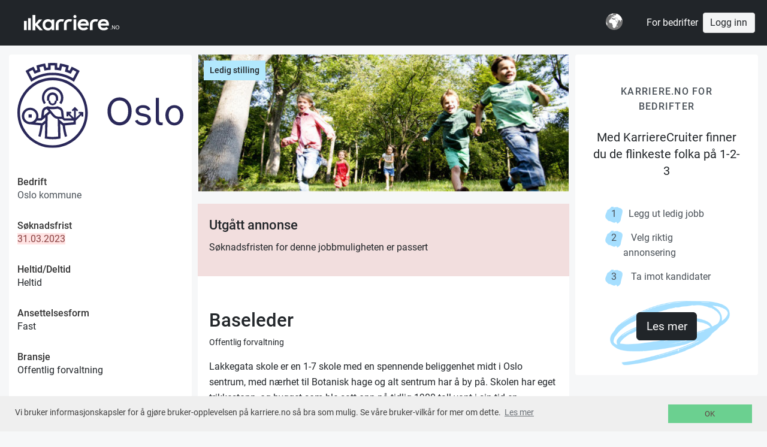

--- FILE ---
content_type: text/html;charset=UTF-8
request_url: https://karriere.no/jobb/baseleder-5060139
body_size: 14410
content:






























<!DOCTYPE html>
<html lang="no" class="no-js">
    <head>
        































<meta charset="utf-8">


<link rel="icon" href="[data-uri]"/>

<!--[if IE ]><meta http-equiv="X-UA-Compatible" content="IE=edge"><![endif]-->
<link rel="apple-touch-icon" sizes="180x180" href="/resources/mobile/img/apple-touch-icon.png">

    
    
        <link rel="manifest" href="/resources/mobile/manifest.json">
    

<link rel="mask-icon" href="/resources/mobile/img/safari-pinned-tab.svg" color="#5bbad5">
<meta name="theme-color" content="#ffffff">
<meta name="viewport" content="width=device-width, initial-scale=1, shrink-to-fit=no">
<meta name="author" content="karriere.no">
<!--meta name="x_google-site-verification" content="sZ9VtZxITnmrIfqLvB16zCqcXfM69h1e1ZJzW1XPQ-U" /-->

<link rel="stylesheet" type="text/css" href="/assets/all4.css" />







<script type="text/javascript">(function(w,d,u){w.readyQ=[];w.bindReadyQ=[];function p(x,y){if(x=="ready"){w.bindReadyQ.push(y);}else{w.readyQ.push(x);}};var a={ready:p,bind:p};w.$=w.jQuery=function(f){if(f===d||f===u){return a}else{p(f)}}})(window,document)</script>





    

        <title>
        
        Jobb i Oslo:
        Ledig stilling: Baseleder |
        Oslo kommune | kode: 5060139
    </title>
        
    

    

    
    
    
    
    

    

    

    

    <meta property="og:title" content="OSLO: 
                Baseleder"/>
    
    <meta property="og:site_name" content="Karriere.no"/>
    <meta property="og:url" content="https://karriere.no/jobb/baseleder-5060139"/>
    <meta property="og:type" content="website"/>
    

    
        
        
            
                <meta property="og:image" content="https://karriere.no/media/8e621f73-0768-49db-9111-900601c480e0"/>
            
        
    


    <meta property="fb:app_id" content="128235457359647"/>

    
    
    
    <meta property="og:description" content="Oslo kommune:   Lakkegata skole er en 1-7 skole med en spennende beliggenhet midt i Oslo sentrum, med nærhet til Botanisk hage og alt sentrum har å by på. Skolen har eget trikkestopp, og bygget som ble satt opp på tidlig 1900-tall vant i sin tid en arkitektpris i Paris. Lakkegata skole har rundt 450..."/>


    <meta property="twitter:title" content="OSLO: 
                Baseleder"/>
    <meta property="twitter:url" content="https://karriere.no/jobb/baseleder-5060139"/>

    
        
        
            
                <meta property="twitter:image" content="https://karriere.no/media/8e621f73-0768-49db-9111-900601c480e0"/>
            
        
    
    <meta property="twitter:description" content="Oslo kommune:   Lakkegata skole er en 1-7 skole med en spennende beliggenhet midt i Oslo sentrum, med nærhet til Botanisk hage og alt sentrum har å by på. Skolen har eget trikkestopp, og bygget som ble satt opp på tidlig 1900-tall vant i sin tid en arkitektpris i Paris. Lakkegata skole har rundt 450..."/>
    <meta property="twitter:site" content="@Karriere_no"/>
    <meta property="twitter:card" content="summary"/>

    
    
    <meta name="description" content="OSLO: 
                Baseleder Oslo kommune:   Lakkegata skole er en 1-7 skole med en spennende beliggenhet midt i Oslo sentrum, med nærhet til Botanisk hage og alt sentrum har å by på. Skolen har eget trikkestopp, og bygget som ble satt opp på tidlig 1900-tall vant i sin tid en arkitektpris i Paris. Lakkegata skole har rundt 450..."/>
    

    <link rel="canonical" href="https://karriere.no/jobb/baseleder-5060139"/>
    

    
    
    <script type="application/ld+json">
        {
            "@context": "http://schema.org",
            "@type": "JobPosting",
            "title": "Baseleder",
            "datePosted": "2023-03-10",
            "description": "Oslo kommune:   Lakkegata skole er en 1-7 skole med en spennende beliggenhet midt i Oslo sentrum, med nærhet til Botanisk hage og alt sentrum har å by på. Skolen har eget trikkestopp, og bygget som ble satt opp på tidlig 1900-tall vant i sin tid en arkitektpris i Paris. Lakkegata skole har rundt 450...",
            "industry": "Offentlig forvaltning",
            "jobLocation": {
                "@type": "Place",
                    "address": {
                    "@type": "PostalAddress",
                    "addressLocality": "OSLO",
                    "addressRegion": "OSLO",
                    "postalCode": "0037",
                    "streetAddress": "Rådhusplassen 1",
                    "addressCountry": "NO"
                }
            },
            "employmentType": "PERMANENT",
            "hiringOrganization": {
                "@type": "Organization",
                "name": "Oslo kommune",
                "sameAs": "https://karriere.no/companies/208bd32b-fc01-4034-8743-74bccdd47320"
            },
            "educationRequirements": "Påkrevet",
            "experienceRequirements": "Ønskelig",
            "workHours": "PERMANENT",
            "url": "https://karriere.no/jobb/baseleder-5060139",
            "salaryCurrency": "NOK"
        }
    </script>
    <style>
        .positiontag {
            position: absolute;
            top: 10px;
            left: 10px;
            background: #b2e8fd;
            border-color: #b2e8fd;
            font-weight:500;
            padding: 5px 10px 5px 10px;
        }
        .editimagetag {
            position: absolute;
            top: 10px;
            right: 10px;
            background: lightgray;
            border-color: #b2e8fd;
            font-weight:400;
            padding: 5px 10px 5px 10px;
        }
        .backDropImage img {
            min-width: 100%;
        }
        
        img#companyLogo {
            max-width: 100%;
        }

        .btn.btn-apply, button.btn.apply {
            font-weight: normal;
            font-size: 16px;
        }

        .white {
            background: white;
        }
    </style>











    </head>


    <body id="" class="karriere secondary home position job-page" onload="">

        <div class='push-container'>
            <div class='mp-pusher' id='mp-pusher'>
                <header class="flexible">
                    






























    <div class="barwrap">
        <nav class="bar ">
        
        
        

        
            
            
                <h1 class="bar-item partner-menu" style="max-width: 50px; padding: 20px;">
                    <a class='logo partner-logo '  href='/'>Jobber i hele Norge</a>
                </h1>
            
        

            
        <div class="bar-item bar-form">
            
        </div>

        
            
            
            
            <div class="bar-item-right"><li class='i18n dropdown'>
    <a class="label dropdown-toggle" data-toggle="dropdown">
        <!-- https://freesvg.org/simple-globe -->
        <svg width="28" height="28" viewBox="0 0 760 760" xmlns="http://www.w3.org/2000/svg">
            <path fill="#777" d="m760 380a380 380 0 1 1-760 0 380 380 0 1 1 760 0z"/>
            <path fill="#fff" d="m10 380c0 69 19 133 52 188l5-90c-42-59-52-84-53-154-3 18-4 37-4 56zm87-238 50-17c33-43 99-94 166-94-26 8-101 44-107 67 28-18 51-21 79-21l61-34-20-29c-92 13-172 60-229 128zm49 239c0 22 22 68 48 68h64l8 13c20 0 20 14 20 32 0 24 30 28 30 66 0 10-12 14-12 30 0 14 37 86 60 86 40 0 84-36 84-52 0-38 34-28 34-54 0-118 48-62 66-164l-41 16c-44-37-70-91-70-111 13 0 53 60 67 96 34-14 69-39 78-75l-18-8-6-12-14 18c-5 0-28-17-35-41 32 21 47 21 103 21 26 0 41 75 66 88 0-41 3-74 18-107 14 0 37 23 53 68-9-164-125-300-280-338l23 19h-25c0 53-16 35-52 75 0-10 0-14 8-19-15-9-29-12-39-12-15 0-56 26-68 52l21-2 8 18c18-11 12-47 39-47 0 8-11 11-11 25l25-1c-23 26-35 32-66 32l-5-16c-9 23-36 35-58 37 0 12-1 19-8 30l-26-5-17 38 33 7c15-24 33-37 58-42l32 35c0 4-6 7-20 7l12 8 18-22c-16-9-22-19-22-31 38 11 29 50 46 53 0-45 31-4 31-58 22 0 60 13 60 29-57 0-73 2-73 20 0 9 49-5 49 42-40 0-58 0-80-12l-7 20c-24-7-49-20-49-48l-58 9-16-10c-40 50-86 44-86 129zm106-217 15-3 7-14c-14 0-21 9-22 17zm9 11 32-5-5-39c-19 10 3 25-27 44zm2-72c13 0 24-2 24-11l-19-4zm218 98c27 0 46 33 46 47l-24-2c0-16-9-33-22-45zm10 431c24 0 48-37 48-77l-38 32z"/>
        </svg>
    </a>

    <div class='dropdown2 dropdown-menu'>

        <a class="dropdown-item font-weight-bold" href="?language=no">Norsk</a>
        <a class="dropdown-item " href="?language=sv">Svenska</a>
        <a class="dropdown-item " href="?language=en">English</a>
        


    </div>
</li>
</div>

            
                <a href="/bedrift" class="text-decoration-none bar-item-right mr-2" style="color:#fff;">For bedrifter</a>
            
            
            <a class="bar-item-right btn btn-light" href="/signin" role="button">Logg inn</a>
            
        
            
            

        </nav>
    </div>


                </header>

                <div class='content'>
                    <div class='wrap'>
                        











    


<div class="container-fluid">

    <div class="row">
        
            
                <div class="col-md-3">
                    

<div class="white entry">

    <div class="pb-3 d-none d-md-block">
        <a itemprop="url" href="/jobb/bedrift/oslo-kommune-2074235">
            <div class="text-center">
                
                
                    
                
                
                    <img id="companyLogo" class="img-responsive img-fluid mx-auto d-block" style="margin: 0 auto;" alt="" src='/media/8127cd3c-25e2-4125-bb73-270fb0f0ce27?height=200' border="0" />
                
            </div>
        </a>
    </div>

    
    
    
        
    
    
        
    
    <span class="details">
        <span class="apply">
            <span class="options">
                
            </span>
        </span>
        <span class="d-none d-md-block">
            
<div class='about2'>
    <ul>
        <li class='meta'>
            
        </li>
        <li><h5>Bedrift</h5><a href="/jobb/bedrift/oslo-kommune-2074235">Oslo kommune</a></li>
        
        <li><h5>Søknadsfrist </h5><span class="alert-danger"> 31.03.2023 </span></li>

        
        
            <li><h5>Heltid/Deltid </h5>Heltid</li>
        
        
            <li><h5>Ansettelsesform </h5>Fast</li>
        

        
            <li><h5>Bransje </h5>Offentlig forvaltning</li>
        
        
            <li><h5>Utdanningskrav </h5>Påkrevet</li>
        
        
            <li><h5>Arbeidserfaring </h5>Ønskelig</li>
        
        
        
        
            <li><h5>Adresse</h5>
                
                    0037, OSLO<br>
                
                
                    OSLO<br>
                
                
                
                    Norge
                
              </li>
        
        

        
        
        
        
            <li><h5>Antall stillinger </h5>1
                
            </li>
        
        

        
            <li><h5>karriere-kode </h5>5060139</li>
        
        <li><a href="/jobb/bedrift/oslo-kommune-2074235"><h5>
            Se her for andre jobber fra Oslo kommune
        </h5></a></li>
        <li>
        
            
                <span class="small">
                
                    Oppdatert 27.03.2023
                </span>
            
        
        </li>

    </ul>
</div>

        </span>
        <span class="d-none d-md-block">
            <div>
    
</div>

        </span>

        
    </span>

</div>

                </div>
                <div class="col-lg-6 col-md-9 item-entry">

                    
                    <div class="backDropImage" style="background-color: whitesmoke; position: relative">
                        
                        
                            <picture>
                                <source srcset="/media/8e621f73-0768-49db-9111-900601c480e0?width=900&webp=true" type="image/webp">
                                <img class="img-responsive img-fluid" style="" src="/media/8e621f73-0768-49db-9111-900601c480e0?width=900">
                                <div class="positiontag">Ledig stilling</div>

                                

                            </picture>
                        
                    </div>

                    <div class="white">

                        
                            <div class="info" style="background-color: #f2dede;">
                                <h3>Utgått annonse</h3>
                                <p>Søknadsfristen for denne jobbmuligheten er passert</p>
                            </div>
                        
                        


                        <div class='card-body  item-entry'>
                            <span class="searchresult-entry">
                                
                                

                                
                                    <picture class="d-md-none">
                                        <a itemprop="url" href="/jobb/bedrift/oslo-kommune-2074235">
                                            <source srcset='/media/8127cd3c-25e2-4125-bb73-270fb0f0ce27?height=200&webp=true' type='image/webp'>
                                            <img loading='lazy' class='entry-logo' src='/media/8127cd3c-25e2-4125-bb73-270fb0f0ce27?height=200' alt='Oslo kommune' title='Baseleder' />
                                        </a>
                                    </picture>
                                
                            </span>

                            <p class='d-lg-none title'>Oslo kommune</p>
                            <p>
                                
                                    
                                    
                                            <h2 style="line-height: initial;">Baseleder</h2>
                                    
                                
                                <p class="title">Offentlig forvaltning</p>
                            </p>

                            <span style="position: fixed;">
                                
                            </span>

                            <div style="min-height:50px;">
                                

                                
                                    
                                    
                                        <p ><p><p>Lakkegata skole er en 1-7 skole med en spennende beliggenhet midt i Oslo sentrum, med nærhet til Botanisk hage og alt sentrum har å by på. Skolen har eget trikkestopp, og bygget som ble satt opp på tidlig 1900-tall vant i sin tid en arkitektpris i Paris. Lakkegata skole har rundt 450 elever, og mer enn 40 ulike språk er representert. AKS har to baser med til sammen ca. 250 elever fra1.-4. klasse. Skolen representerer både tradisjon og nytenking og ligger midt i smørøyet når det gjelder byhistorie og kulturinstitusjoner. Skolen har to til tre klasser på hvert trinn og fire mottaksgrupper, og en Alfabetiseringsgruppe. Nærmiljøet representerer en sentral læringsarena for alle trinn, og på vinters tid utgjør&nbsp;akebakker, skiløyper og skøytebane en viktig del av uteområdet. Skolen har eget korps, kor, trommegruppe og en elevbedrift der elevene selger det de lager på skolens årlige julemarked.&nbsp;</p><p>På Lakkegata skole er det&nbsp;stort læringstrykk og fokus på optimal læring og systematisk utvikling for hver elev, og vektlegging av mestringsopplevelser og motivasjon står sentralt.&nbsp; Skolen satser spesielt tungt på lesing og regning som grunnleggende ferdigheter. Skolens verdier er raushet,&nbsp;ambisjoner, stolthet og samhold. Verdiene er godt kjent og implementert blant både lærere og elever.&nbsp;Skolebiblioteket med to ansatte bibliotekarer er en populær læringsarena for elevene, og&nbsp;Lakkegata AKS støtter skolens arbeid med læringsstøttende aktiviteter for å styrke grunnleggende ferdigheter og elevenes sosiale utvikling.&nbsp;&nbsp;<br>Personalet ved skolen kjennetegnes ved sterkt sosialt samhold, høy kompetanse og engasjement, og ansatte som vil hverandre vel. Skolen har et meget godt samarbeid med foreldregruppen, som er bidragsytere ved mange av aktivitetene som arrangeres ved skolen.&nbsp;<br>Brenner du for at alle barn skal ha like muligheter i et trygt og forutsigbart læringsmiljø der alle opplever mestring? Ønsker du å være med å skape gode relasjoner med elever og foresatte i et godt profesjonsfelleskap? Da er du riktig person for oss.&nbsp;<br><br>Trivsel verdsettes høyt hos oss på Lakkegata AKS. Mer informasjon om AKS finner du på:&nbsp;<a href="https://lakkegata.osloskolen.no/">https://lakkegata.osloskolen.no/</a></p><p>&nbsp;</p>&nbsp;</p><p><strong>Kvalifikasjoner:</strong></p><ul><li>Har fullført utdanning som barne- og ungdomsarbeider, eller<br>annen relevant utdanning</li><li>Ledererfaring fra Aktivitetsskole</li><li>Erfaring med barn med spesielle behov</li><li>Må kunne svømme, ha livreddningskurs, eller være villig til å ta det</li><li>Brenner for noe innen målområdene "Natur, miljø og bærekraftig utvikling", "Fysisk aktivitet", "Kunst, kultur og kreativitet", eller "Mat og helse"</li><li>Gode IKT-ferdigheter&nbsp;</li><li>Meget gode norskferdigheter, både muntlig og skriftlig&nbsp;</li><li>Er en tydelig og klar leder for elevene og assistentene på AKS&nbsp;</li><li>Har kjennskap og erfaring med prosjektarbeid i AKS</li><li>Tilsettingen er betinget av godkjent politiattest&nbsp;&nbsp;</li></ul><p><strong>Personlige egenskaper:</strong></p><ul><li>Du har et smittende humør som begeistrer barna</li><li>Du er tålmodig og omsorgsfull og beholder roen i utfordrende situasjoner</li><li>Du takler utfordringer, kan ta ting på sparket og er løsningsorientert</li><li>Du viser respekt for elevere, foresatte og de du jobber sammen med</li><li>Du er initiativrik, strukturert og selvstendig</li><li>Du er raus, fleksibel og hjelpsom</li><li>Du er en tydelig voksenperson og god rollemodell for elevene</li><li>Du er ikke redd for å ta i et tak og håndtere vanskelige situasjoner</li><li>Du jobber godt sammen med andre</li><li>Du liker å være ute og jobbe i alle årstider</li><li>Du har gode samarbeidsevner og er en lagspiller</li><li>Du tar imot veiledning og er lojal mot regler og rutiner</li><li>Du er pålitelig, punktlig, har høy arbeidsmoral og godt humør!</li><li>Du byr på deg selv og er villig til å strekke deg litt lenger</li><li>Du er musikkinteressert, og gjerne spiller et instrument</li><li>Ønskelig med erfaring fra mangfold og inkluderingsarbeid</li></ul><p><strong>Vi tilbyr:</strong></p><ul><li>En veletablert aktivitetsskole med struktur og rutiner</li><li>Innholdsrik arbeidsplass med mange flotte elever og ansatte</li><li>Variert tilbud med høy kvalitet på læringsstøttende aktiviteter</li><li>Et godt og hyggelig arbeidsmiljø</li><li>Spennende og varierte arbeidsoppgaver</li><li>Utviklingsmuligheter</li><li>Lønn ifølge Oslo kommunes lønnsregulativ</li><li>Et levende læringsmiljø med engasjerte og faglig dyktige kollegaer</li><li>Et trivelig og godt arbeidsmiljø med gode utviklingsmuligheter</li><li>En skolehverdag som preges av orden, struktur og systematikk</li><li>Lønnsplassering etter gjeldende avtaleverk</li></ul> &nbsp;</p>
                                    
                                    
                                
                            </div>

                        </div>
                    </div>
                    <div class="white mb-3 p-3 clearfix">
                        

                            







































    <div class="share alt">

        <span></span>
        <ul class="share-social">
            <li class="social-email">
                <a href="mailto:?subject=OSLO%3A%20%0A%20%20%20%20%20%20%20%20%20%20%20%20%20%20%20%20Baseleder&amp;body=https%3A%2F%2Fkarriere.no%2Fjobb%2Fbaseleder-5060139" title="E-Post" target="_blank"><i class="fa fa-fw fa-envelope"></i></a>
            </li>

            <li class="social-twitter">
                <a href="http://twitter.com/home?status=OSLO%3A%20%0A%20%20%20%20%20%20%20%20%20%20%20%20%20%20%20%20Baseleder%20https%3A%2F%2Fkarriere.no%2Fjobb%2Fbaseleder-5060139" title="Twitter" target="_blank"><i class="fa fa-fw fa-twitter"></i></a>
            </li>


            <li class="social-linkedin">
                <a href="http://linkedin.com/shareArticle?mini=true&amp;url=https%3A%2F%2Fkarriere.no%2Fjobb%2Fbaseleder-5060139&amp;title=OSLO%3A%20%0A%20%20%20%20%20%20%20%20%20%20%20%20%20%20%20%20Baseleder" title="LinkedIn" target="_blank"><i class="fa fa-fw fa-linkedin"></i></a>
            </li>
            <li class="social-facebook">
                <a href="http://www.facebook.com/sharer.php?u=https%3A%2F%2Fkarriere.no%2Fjobb%2Fbaseleder-5060139&amp;t=OSLO%3A%20%0A%20%20%20%20%20%20%20%20%20%20%20%20%20%20%20%20Baseleder" title="Facebook" target="_blank"><i class="fa fa-fw fa-facebook"></i></a>
            </li>
        </ul>
    </div>




                            
                        

                    </div>

                    
                    

                    
                        
                    

                    <div class="details">
                        <div class="d-md-none">
                            
<div class='about2'>
    <ul>
        <li class='meta'>
            
        </li>
        <li><h5>Bedrift</h5><a href="/jobb/bedrift/oslo-kommune-2074235">Oslo kommune</a></li>
        
        <li><h5>Søknadsfrist </h5><span class="alert-danger"> 31.03.2023 </span></li>

        
        
            <li><h5>Heltid/Deltid </h5>Heltid</li>
        
        
            <li><h5>Ansettelsesform </h5>Fast</li>
        

        
            <li><h5>Bransje </h5>Offentlig forvaltning</li>
        
        
            <li><h5>Utdanningskrav </h5>Påkrevet</li>
        
        
            <li><h5>Arbeidserfaring </h5>Ønskelig</li>
        
        
        
        
            <li><h5>Adresse</h5>
                
                    0037, OSLO<br>
                
                
                    OSLO<br>
                
                
                
                    Norge
                
              </li>
        
        

        
        
        
        
            <li><h5>Antall stillinger </h5>1
                
            </li>
        
        

        
            <li><h5>karriere-kode </h5>5060139</li>
        
        <li><a href="/jobb/bedrift/oslo-kommune-2074235"><h5>
            Se her for andre jobber fra Oslo kommune
        </h5></a></li>
        <li>
        
            
                <span class="small">
                
                    Oppdatert 27.03.2023
                </span>
            
        
        </li>

    </ul>
</div>

                        </div>
                        <div class="d-md-none">
                            <div>
    
</div>

                        </div>
                    </div>
                </div>
            
            
        

        <div class="col-lg-3 col-md-3 d-none d-lg-block">

            

            
                

<style>
    .tagline {
        text-align: center;
        text-transform: uppercase;
        font-size: 15.5px;
        letter-spacing: 0.08em;
        color: #495057;
    ;
        font-weight: 500;
    }
    h3.h3 {
        text-align: center;
        font-size: 20px;
        font-weight: 400;
        line-height: 28px;
        color: #212529;
    }

</style>

<div class="card p-2 selfmarketing">
    
        
        
            <a href="/bedrift" class="text-decoration-none">
                <div class="card-body card-selfmarketing">
                    <div class="tagline mt-4">
                        Karriere.no for bedrifter
                    </div>
                    <h3 class="h3 mt-4 mb-5">Med KarriereCruiter finner du de flinkeste folka på 1-2-3</h3>


                    <ul class="m-4">
                        <li> <span style="margin-left: -20px;margin-right: 20px">1</span>Legg ut ledig jobb
                        </li>
                        <li>
                            <span style="margin-left: -20px;margin-right: 20px">2</span>&nbsp;Velg riktig annonsering</li>
                        <li>
                            <span style="margin-left: -20px;margin-right: 20px">3</span>&nbsp;Ta imot kandidater</li>
                    </ul>
                    

                    <div class="row mt-5 mb-5 d-flex">
                        <div class="col-md-12 align-items-center d-flex justify-content-center">
                            <p class="" style="position: relative;">
                                <img class="" style="position: absolute;
                                    width: 200px;
                                    /*height: 247.59px;*/
                                    left: -95px;
                                    top: -35px;
                                    z-index: 0;
                                    "
                                     src="/assets/welcome/Vector.png" />
                                <div class="btn btn-primary btn-lg" style="position: absolute; z-index: 1;">Les mer</div>
                            </p>
                        </div>
                    </div>


    
    
    
                </div>
            </a>
        
    
</div>

            
        </div>
    </div>
</div>

                    </div>
                </div>

                






























<footer>
    <div class='wrap'>
        <div class="navigation">
            <a class="d-sm-none btn btn-light btn-block" data-toggle="collapse" href="#contact-info" role="button" aria-expanded="false">Mer om Karriere.no</a>
        </div>
        <img style="height: 60px;width:72px;" src="/resources/img/logo-k-black.svg"/><br/>

        <div id="contact-info" class="navigation row collapse d-sm-flex">
            <div id="contact-info2" class="contact-info collaps d-sm-bloc column col-sm-4 col-xs-12">
                
                Thorvald Meyers gate 7, 0555 Oslo<br/>
                <a class="text-link" href="mailto:support@karriere.no">support@karriere.no</a>
                Tlf: 76 07 07 08 (man-fre kl 9-12)<br/>
                Orgnr: NO-999 262 023<br/><br/>

                <a href="https://www.facebook.com/Karriere.no" style="display: inline;" class="mr-2" title="facebook"><img src="/assets/welcome/facebook.svg"/></a>
                <a href="https://www.linkedin.com/company/karriere-no/" style="display: inline;" title="Linked-in"><img src="/assets/welcome/linkedin.svg"/></a>

            </div>

            <div class="contact-info column col-sm-4 col-xs-6">
                
            
            


                <a href="/?partnerId=731f35f6-e205-4a53-8ca8-144a6f7dec26">Jobbsøk Karriere.no</a>
                <a href="/signup/form">Registrer deg</a>
                <a href="/artikler">Blogg</a>

                
                
                
                    <a class="visible-xs-inline" href='/terms'>Personvern og vilkår</a>
                
                <a class="visible-xs-inline" target="_blank" href='https://karriereside.karriere.no/'>Jobb hos oss</a>
                <a class="visible-xs-inline" target="_blank" href='https://24sevenoffice.karriere.no/'>Jobb hos 24SevenOffice</a>


            </div>
            <div class="contact-info collaps d-sm-bloc column col-sm-4 col-xs-6">
                <div class="input-group ml-auto navigation">
                    <a class="btn btn-dark mr-2" href="/bedrift">For bedrifter</a>
                    
                    
                        <a class="btn btn-light" href="/signin" role="button">Logg inn</a>
                    

                </div>

                
                

                
                
                
                    
                
            </div>
        </div>



            
            
            <!--<a href='/about'>om karriere.no</a>-->

        
        
        <div>En tjeneste fra &copy; 2025<span> Karriere.no</span></div>
    </div>
</footer>

            </div>
            <div class="overlay-x"></div>

            <div class="modal fade" id="modal" tabindex="-1" role="dialog" aria-hidden="true">
                <div class="modal-dialog">
                    <div class="modal-content"></div>
                </div>
            </div>
            
            
            

































<link href="https://cdnjs.cloudflare.com/ajax/libs/font-awesome/4.7.0/css/font-awesome.css" rel="stylesheet" media="print" onload="this.media='all'" >






<script type="text/javascript" src="https://partnercdn.karriere.no/assets/common4-9ef92d80657a23c2cf63e4decb04e8d6.js"></script>



    




<script>
    var ctx = '';var resourcectx = '';var cdnhostname = '';
    var debug = function (log_txt) { if (window.console) { console.log(log_txt); } };

    (function($,d){$.each(readyQ,function(i,f){$(f)});$.each(bindReadyQ,function(i,f){$(d).bind("ready",f)})})(jQuery,document)

    var developmentMode = false;

    var _d7=_d7||[];
</script>
<script type="text/javascript">
    $(document).ready(function () {

        // (function ($) {
            $.fn.selectpicker.defaults = {
                noneSelectedText: 'Ingen valgt',
                noneResultsText: 'Søket gir ingen treff {0}',
                countSelectedText: function (numSelected, numTotal) {
                    return (numSelected == 1) ? '{0} alternativ valgt' : '{0} alternativ valgt';
                },
                maxOptionsText: function (numAll, numGroup) {
                    return [
                        'Grense nådd (maks {0} valg)',
                        'Grense for grupper nådd (maks {0} grupper)'
                    ];
                },
                selectAllText: 'Merk alle',
                deselectAllText: 'Fjern alle',
            };
        // })(jQuery);

        if (/Android|webOS|iPhone|iPad|iPod|BlackBerry/i.test(navigator.userAgent)) {
            $('.selectpicker').selectpicker({
                mobile: true
            });
        }
        bootbox.setDefaults({ locale: "no" });
        $('.helphover').popover({
            animation: true,
            html: true,
            trigger: "hover",
            delay: {
                show: "500",
                hide: "100"
            }
        });
        $('textarea.html').trumbowyg({
            lang: 'no_nb',
            // fixedBtnPane: true,
            svgPath: '/assets/trumbowyg-icons.svg',
            autogrow: true,
            tagsToRemove: ['script', 'link', 'section'],
            plugins: {
                allowTagsFromPaste: {
                    allowedTags: ['strong', 'em', 'a', 'ul', 'li', 'hr', 'ol', 'p', 'br'],
                }
            },
            removeformatPasted: true,
            // allowTagsFromPaste: true,
            btns: [
                ['strong', 'em', 'underline'],
                ['historyUndo', 'historyRedo'],
                ['unorderedList', 'orderedList'],
                ['link'],
                ['removeformat'],
                'viewHTML',
                'fullscreen' ]
        });

      $('#contact-info').on('shown.bs.collapse', function () {
        $('html, body').animate({scrollTop: $("#contact-info").offset().top}, 500);
      });
        
        $('.dropdown-toggle').dropdown();

        // allow click on table row
        $(".clickable-row").click(function(e) {
            e = e || window.event;
            let t = e.srcElement || e.target;
            let p = t.parentNode;
            debug("click t: " + t.tagName + ", target: " + e.target + ", parent tag: " + p.tagName);
            // if (p == undefined) {
            //   debug("parent undefined");
            // } else {
            //   debug("parent: " + p.tagName);
            // }
            // if (t.tagName == 'TD' && $(this).data("href")) {
          //&& p.tagName != 'A'
            if (t.tagName != 'A' && t.tagName != 'BUTTON' && p.tagName != 'A' && p.tagName != 'BUTTON' && !$(t).is("label,input")) {
              if ($(this).data("href")) {
                window.location = $(this).data("href");
                debug("firing!!");
              } else if ($(p).data("href")) {
                window.location = $(p).data("href");
                debug("firing!!");
              }
            }
        });

        $('#dismiss-x, .overlay-x').on('click', function () {
            debug('hide sidebar');
            // hide sidebar, overlay
            $('#mp-menu').removeClass('active');
            $('#mp-pusher').removeClass('mp-pushed');
            $('.overlay-x').removeClass('active');
        });

        $('#mp-trigger').on('click', function(ev) {
            debug('sidebar');
            $('#mp-menu').addClass('active');
            // $('#mp-pusher').addClass('mp-pushed');
            $('.overlay-x').addClass('active');
            $('.collapse.in').toggleClass('in');
            $('a[aria-expanded=true]').attr('aria-expanded', 'false');
        });



        $('header .nav a[href="dropdown"]').on('click', function(ev) {
            ev.preventDefault();
            $(this).parents('ul').next().toggleClass('active');
            $('#j_username').focus();
        });

        $('header .nav a#trigger').on('click', function(ev) {
            ev.preventDefault();
            $(this).siblings( 'div.dropdown').toggle();
            $('#j_username').focus();
        });
        $('header .nav div.trigger').on('click', function(ev) {
            //ev.preventDefault();
            $(this).siblings( 'div.dropdown').toggle();
        });

        $('form a.fb, form a.linkedin, form a.google, form.social a').on('click', function(ev) {
            ev.preventDefault();
            $(this).parent().submit();
        });

        // $('#signin-modal').on('show.bs.modal', function (event) {
        //     $.getScript("https://www.google.com/recaptcha/api.js?hl=no");
        // });

        
        $(document).on('change', '.btn-file-wrapper .btn-file :file', function() {
            var input = $(this),
                numFiles = input.get(0).files ? input.get(0).files.length : 1,
                label = input.val().replace(/\\/g, '/').replace(/.*\//, '');
            input.trigger('fileselect', [numFiles, label]);
        });

        $('.btn-file-wrapper .btn-file :file').on('fileselect', function(event, numFiles, label) {

            var input = $(this).parents('.input-group').find(':text'),
                log = numFiles < 1 ? numFiles + ' files selected' : label;

            if (input.length) {
                input.val(log);
            } else {
                if( log ) alert(log);
            }

        });

//        NProgress.configure({ showSpinner: false });

        
            eu_cookie_banner_initialise();
        

        // 
        $('#signin-modal #modal-register .btn').prop('disabled', true);
        $('#signin-modal #modal-register a.btn').attr('disabled', 'disabled');

        $('#modal-register').on("change", '#disclaimercheck', function() {
            // $('#disclaimercheck').change(function() {
            debug("disclaimercheck toggle");
            if(this.checked) {
                $(this).prop("checked", true);
                $('#signin-modal #modal-register .btn').prop('disabled', false);
                $('#signin-modal #modal-register a.btn').removeAttr('disabled', 'disabled');
            } else {
                $(this).prop("checked", false);
                $('#signin-modal #modal-register .btn').prop('disabled', true);
                $('#signin-modal #modal-register a.btn').attr('disabled', 'disabled');
            }
        });
    });

    function acceptDisclaimer() {
        var acceptUrl = "/acceptDisclaimer";
        $.ajax({
            type: "POST",
            url: acceptUrl,
            complete: function (msg) { }
        });
    }

    $(document).ajaxSend(function(event, request, settings) {
        NProgress.start();
    });
    $(document).ajaxComplete(function(event, request, settings) {
        NProgress.done();
    });
    function modal(href,wide) {
        $("#modal").modal({
            // remote: href,
            show: true
        }).on('shown.bs.modal', function() {
            $("#modal .modal-content").empty();
            $("#modal .modal-content").load(href, function() {
                $(this).find('.selectpicker').selectpicker({
                    mobile: true
                });
                if (wide) {
                    $(this).parent().parent().find('.modal-dialog').addClass("modal-xl");
                }
            });
            $(this).off('shown.bs.modal');
        }).on('hidden.bs.modal', function() {
            $(this).find(".modal-content").empty();
            $(this).removeData('bs.modal');
            $(this).removeData();
        });
        return false;
    }

    

    function loadHomePage() {
        window.location.href='/people/me';
    }
</script>



    
    <script>
    !function(f,b,e,v,n,t,s)
        {if(f.fbq)return;n=f.fbq=function(){n.callMethod?
            n.callMethod.apply(n,arguments):n.queue.push(arguments)};
        if(!f._fbq)f._fbq=n;n.push=n;n.loaded=!0;n.version='2.0';
        n.queue=[];t=b.createElement(e);t.async=!0;
        t.src=v;s=b.getElementsByTagName(e)[0];
        s.parentNode.insertBefore(t,s)}(window,document,'script',
            'https://connect.facebook.net/en_US/fbevents.js');
            fbq('init', '456236497900399');
            fbq('track', 'PageView');
    </script>
    <noscript>
        <img height="1" width="1" src="https://www.facebook.com/tr?id=456236497900399&ev=PageView&noscript=1"/>
    </noscript>
    

    



            
            
        </div>
        

        



        
    
    <script type="text/javascript">
        var applyStatus = $(".options .status");
        var contactContainer = $("#contactContainer");

        

        var applyNowText = 'Meld din interesse for denne jobbmuligheten ved å sende oss <a href="/people/me">din profil</a>.';

        var applyAlreadyText = 'Du har allerede søkt på denne jobben. Husk å sjekke at <a href="/people/me">din profil</a> er komplett.';
        var externalApplicationText = 'Denne jobbmuligheten benytter ekstern søknadshåndtering utenfor karriere.no';
        var externalApplicationTextMail = 'Denne jobbmuligheten benytter søknadshåndtering via e-post';

        var forwardText = 'Du vil nå bli videresendt til en ekstern søknadsside';
        var forwardTextMail = 'Du vil nå bli videresendt til e-postklienten din';

        function external(el, companyName, companyId, positionId, externalUrl) {

            var useForwardText = forwardText;
            if (externalUrl.indexOf("mailto") >= 0) {
                useForwardText = forwardTextMail;
            }

            ga('send', {
                hitType: 'event',
                eventCategory: 'externalapplication',
                eventAction: companyId + "#" + positionId,
                eventLabel: companyName
            });

            
            
            bootbox.prompt({
                title: useForwardText,
                placeholder: 'legg til e-postadresse',
                inputType: 'email',
                buttons: {
                  confirm: {
                    label: 'Ja takk!'
                    },
                    cancel: {
                        label: "Nei takk",
                    }
                },
                callback: function (result) {
                    console.log(result);
                    if (result === null) {
                        openExternal(externalUrl);

                        debug("cancelled");
                    } else {
                        if (result && result.indexOf('@') !== -1) {
                            $.ajax({
                                type: "POST",
                                url: '/apply/register',
                                data: {'mail': result, positionId: positionId},
                                success: function (response, statusText, xhr, $form) {
                                    // we send the user to the website independent of status of registration request
                                    openExternal(externalUrl);
                                },
                                error: function (response, statusText, xhr, $form) {
                                    openExternal(externalUrl);
                                }
                            });
                        } else {
                            bootbox.alert({
                                size: "small",
                                title: "Ikke gyldig e-post",
                                message: "For å motta relevante jobber fra Karriere.no trenger vi din epost-adresse"
                            })
                            return false;
                            //openExternal(externalUrl);
                        }
                    }
                }
            }).find('.bootbox-body').prepend('<p>Ønsker du å motta andre relevante jobber fra karriere.no?</p>');
            
        }

        function openExternal(externalUrl) {
            var target = "_blank";
            if (externalUrl.indexOf("mailto") >= 0) {
                target = "_self";
            }
            var win = window.open(externalUrl, target);
            if (win) {
                win.focus();
            } else {
                window.location = externalUrl;
            }
        }

        function draft(el, id) {
            location.href = "/positions/" + id + "/applications/drafts/form";
        }

        $(document).ready(function () {
            
                
                    var extUrl = "https://2180.webcruiter.no/main/recruit/public/4633083629?&language=nb&use_position_site_header=0&culture_id=NB-NO&url_org=2180";
                    var extText = externalApplicationText;
                    if (extUrl.indexOf("@") >= 0) {
                        extText = externalApplicationTextMail;
                    }
                    setApplyStatus(extText);
                
                
                
            

            

            var message = '';

            
        });

        function disableApply(resultText) {
            setApplyStatus(resultText);
            $("button#apply").prop("disabled", true).addClass("btn-disabled").removeClass("btn-inverse");
        }

        function setApplyStatus(text) {
            $(".options .status").html(text).show();
        }

        function hideStatus() {
            $(".options .status").hide();
        }

        

        $(document).ready(function () {
            $('.details .contact, .details .about').off("click").on('click', function (ev) {
                ev.stopImmediatePropagation();
                debug("toggle active 2");
                $(this).toggleClass('active');
            });
            /*$('.jobs tr:not(".dropdown")').on('click', function (ev) {
                ev.stopImmediatePropagation();
                $(this).siblings().not('.dropdown').removeClass('active');
                $(this).toggleClass('active');
                $('html, body').animate({scrollTop: '0px'}, 800);
            });*/

            

            (function (i, s, o, g, r, a, m) {
                i['GoogleAnalyticsObject'] = r;
                i[r] = i[r] || function () {
                    (i[r].q = i[r].q || []).push(arguments)
                }, i[r].l = 1 * new Date();
                a = s.createElement(o),
                    m = s.getElementsByTagName(o)[0];
                a.async = 1;
                a.src = g;
                m.parentNode.insertBefore(a, m)
            })(window, document, 'script', '//www.google-analytics.com/analytics.js', 'ga');

            ga('create', 'UA-38267678-1', 'auto');

        });

        function unpublishAd (positionId) {

            bootbox.confirm("Ønsker du å ta bort annonsen fra Karriere.no?", function (result) {
                if (result) {
                    var url = "/positions/"+positionId+"/unpublish/";
                    window.location = url;
                }
        })
        };

        function submitSubscribeForm(newuser) {
            if (newuser) {
                bootbox.prompt("<p><small>Du har bedt om å få lagre ditt søk etter jobbmuligheter. Du vil da motta varsling om eventuelle nye jobber på e-post hver uke.</small></p></b></b>Da trenger vi din e-postadresse:", function (result) {
                    if (result === null) {
                    } else {
                        $("#searchForm").ajaxSubmit({
                            url: ctx + '/search/subscribe',
                            type: 'POST',
                            data: {'mail': result},
                            success: function (response, statusText, xhr, $form) {
                                if (response === 'ADDED') {
                                    bootbox.alert("<p><b>Du vil nå motta varsling om nye jobbmuligheter på epost</b></p>", function () {
                                    });
                                } else if (response === 'LOGIN') {
                                    bootbox.confirm("<p>Du må logge inn for å lagre jobbsøket for denne e-postadressen.<p/><p> <b>Vil du logge inn nå?</b></p>", function (result) {
                                        if (result) {
                                            // submit using normal HTTP POST, will trigger login
                                            var searchForm = document.getElementById('searchForm');
                                            searchForm.action = ctx + '/search/subscribeX';
                                            searchForm.method = 'GET';
                                            searchForm.submit();
                                        }
                                    });
                                } else {
                                    bootbox.alert("<p><b>Søk etter jobbmuligheter ble lagret!</b></p><p>Du vil få tilsendt en e-post der du må bekrefte e-postvarsling</p>", function () {
                                    });
                                }
                            }
                        });
                    }
                });
            } else {
                bootbox.confirm("Du har bedt om å få lagre ditt søk etter jobbmuligheter. Du vil da motta varsling om eventuelle nye jobber på e-post hver uke.", function (result) {
                    if (result) {
                        $("#searchForm").ajaxSubmit({
                            url: ctx + '/search/subscribe',
                            type: 'POST',
                            success: function (response, statusText, xhr, $form) {
                                bootbox.alert("<p><b>Du vil nå motta varsling om nye jobbmuligheter på e-post</b></p>", function () {
                                });
                            },
                            error: function (response, statusText, xhr, $form) {
                                var text = "<p><b>Det har oppstått en feil</b></p><p>Prøv igjen senere eller kontakt administraor.Du kan se alle dine søk under <strong>Lagrede søk</strong></p>";
                                if (response.status === 409) {
                                    text = "<p><b>Søket er allerede lagret!</b></p><p>Du kan se alle dine søk under <strong>Lagrede søk</strong></p>";
                                }
                                bootbox.alert(text, function () {
                                });
                            }
                        });
                    }
                });
            }
        }
    </script>

    


        
        
    </body>
</html>


--- FILE ---
content_type: image/svg+xml;charset=UTF-8
request_url: https://karriere.no/media/8127cd3c-25e2-4125-bb73-270fb0f0ce27?height=200
body_size: 3081
content:
<?xml version="1.0" encoding="UTF-8" standalone="no"?>
<!-- Generator: Adobe Illustrator 23.0.1, SVG Export Plug-In . SVG Version: 6.00 Build 0)  -->

<svg
   fill="#2a2859"
   xmlns:dc="http://purl.org/dc/elements/1.1/"
   xmlns:cc="http://creativecommons.org/ns#"
   xmlns:rdf="http://www.w3.org/1999/02/22-rdf-syntax-ns#"
   xmlns:svg="http://www.w3.org/2000/svg"
   xmlns="http://www.w3.org/2000/svg"
   xmlns:sodipodi="http://sodipodi.sourceforge.net/DTD/sodipodi-0.dtd"
   xmlns:inkscape="http://www.inkscape.org/namespaces/inkscape"
   version="1.1"
   id="RGB_Logo_Sort"
   x="0px"
   y="0px"
   viewBox="0 0 299.99999 153.99999"
   xml:space="preserve"
   sodipodi:docname="logo.svg"
   width="300"
   height="154"
   inkscape:version="0.92.4 (unknown)"><metadata
   id="metadata29"><rdf:RDF><cc:Work
       rdf:about=""><dc:format>image/svg+xml</dc:format><dc:type
         rdf:resource="http://purl.org/dc/dcmitype/StillImage" /><dc:title>RGB Logo Svart</dc:title></cc:Work></rdf:RDF></metadata><defs
   id="defs27" /><sodipodi:namedview
   pagecolor="#ffffff"
   bordercolor="#666666"
   borderopacity="1"
   objecttolerance="10"
   gridtolerance="10"
   guidetolerance="10"
   inkscape:pageopacity="0"
   inkscape:pageshadow="2"
   inkscape:window-width="894"
   inkscape:window-height="480"
   id="namedview25"
   showgrid="false"
   fit-margin-top="0"
   fit-margin-left="0"
   fit-margin-right="0"
   fit-margin-bottom="0"
   inkscape:zoom="0.75835473"
   inkscape:cx="150.00001"
   inkscape:cy="76.999994"
   inkscape:window-x="134"
   inkscape:window-y="55"
   inkscape:window-maximized="0"
   inkscape:current-layer="RGB_Logo_Sort" />
<title
   id="title2">RGB Logo Svart</title>
<path
   d="m 102.3,34.2 -2.1,-1.3 C 97,30.8 93.6,29 90,27.5 v 0 C 88.5,26.9 87,26.3 85.5,25.8 81.9,24.6 78.1,23.6 74.4,23 c -1.6,-0.2 -3.2,-0.4 -4.9,-0.6 -3.8,-0.3 -7.7,-0.3 -11.5,0 -1.6,0.1 -3.3,0.3 -4.9,0.6 -3.8,0.6 -7.5,1.5 -11.2,2.8 -1.5,0.5 -3,1.1 -4.5,1.7 v 0 c -3.5,1.5 -6.9,3.3 -10.2,5.4 l -2.1,1.3 -10.3,-19.7 1.8,-1.1 c 3.5,-2.2 7.1,-4.1 10.8,-5.7 l 1.9,-0.9 3.7,7.1 c 1.1,-0.4 2.1,-0.8 3.2,-1.2 l -1.9,-7.8 2,-0.7 C 40.2,3 44.1,2 48.1,1.3 l 2.1,-0.4 1.9,7.8 0.6,-0.1 c 0.9,-0.1 1.9,-0.2 2.8,-0.3 v -8 l 2.1,-0.1 c 2,-0.1 4.1,-0.2 6.1,-0.2 2,0 4.1,0.1 6.1,0.2 l 2.1,0.1 v 8 c 1.1,0.1 2.2,0.2 3.4,0.4 l 1.9,-7.8 2.1,0.4 c 4,0.7 8,1.7 11.8,2.9 l 2,0.7 -1.9,7.8 c 1.1,0.4 2.1,0.8 3.2,1.2 l 3.7,-7.1 1.9,0.9 c 3.7,1.7 7.3,3.6 10.8,5.7 l 1.8,1.1 z m -81.5,-18 6.1,11.6 c 2.8,-1.7 5.7,-3.1 8.7,-4.4 h 0.1 c 1.6,-0.7 3.2,-1.3 4.8,-1.8 3.9,-1.3 7.9,-2.4 11.9,-3 1.7,-0.3 3.4,-0.5 5.2,-0.6 4.1,-0.3 8.2,-0.3 12.3,0 1.7,0.2 3.5,0.4 5.2,0.6 4,0.6 8,1.6 11.9,2.9 1.6,0.6 3.2,1.2 4.8,1.8 v 0 c 3,1.3 5.9,2.8 8.8,4.4 l 6.1,-11.6 c -2.1,-1.2 -4.3,-2.4 -6.5,-3.4 l -3.7,7 -1.9,-0.8 -0.8,-0.3 C 91.9,17.8 89.9,17 87.9,16.4 L 85.9,15.7 87.8,8 C 85.4,7.3 83.1,6.7 80.7,6.2 l -1.9,7.7 -2.1,-0.3 C 74.3,13.2 71.9,12.9 69.6,12.7 L 67.5,12.5 V 4.6 c -2.4,-0.1 -4.9,-0.1 -7.3,0 v 7.9 l -2.1,0.2 C 56.5,12.8 55,13 53.5,13.2 52.7,13.3 51.8,13.4 51,13.6 L 48.9,13.9 47,6.2 C 44.6,6.7 42.2,7.3 39.9,8 l 1.9,7.7 -2,0.7 c -2,0.7 -4,1.4 -5.9,2.2 l -0.8,0.3 -1.9,0.8 -3.7,-7 c -2.4,1 -4.6,2.2 -6.7,3.5 z"
   id="path4"
   inkscape:connector-curvature="0" />
<path
   d="M 63.7,154 C 28.5,154 0,125.5 0,90.4 0,55.3 28.5,26.7 63.6,26.7 c 35.1,0 63.7,28.5 63.7,63.6 0,16.9 -6.7,33.1 -18.6,45.1 -11.9,11.9 -28.2,18.6 -45,18.6 z m 0,-122.6 c -32.6,0 -59,26.4 -59,58.9 0,32.5 26.4,59 58.9,59 32.6,0 59,-26.4 59,-58.9 0,-15.6 -6.2,-30.6 -17.3,-41.7 -11,-11.1 -26,-17.4 -41.6,-17.3 z"
   id="path6"
   inkscape:connector-curvature="0" />
<path
   d="m 51.4,72.2 c -5,-6.7 -3.6,-16.3 3.1,-21.3 6.7,-5 16.3,-3.6 21.3,3.1 4,5.4 4,12.8 0,18.2 l 3.4,2.5 c 2.5,-3.3 3.9,-7.4 3.9,-11.6 0,-10.7 -8.7,-19.4 -19.4,-19.4 -10.7,0 -19.4,8.7 -19.4,19.4 0,4.2 1.4,8.3 3.9,11.6 z"
   id="path8"
   inkscape:connector-curvature="0" />
<path
   d="m 63.6,76.8 c 4.2,0 7.6,-3.4 7.6,-7.6 v -0.8 h 2.5 V 63.6 C 73.7,58 69.2,53.5 63.6,53.5 58,53.5 53.5,58 53.5,63.6 v 4.8 H 56 v 0.8 c 0,4.2 3.4,7.6 7.6,7.6 z M 57.7,63.7 c 0,-3.3 2.6,-5.9 5.9,-5.9 3.3,0 5.9,2.6 5.9,5.9 0,0 0,0 0,0 v 4.8 h -1.8 v 0.8 c 0.1,2.3 -1.6,4.2 -3.9,4.3 -2.3,0.1 -4.2,-1.6 -4.3,-3.9 0,-0.1 0,-0.3 0,-0.4 v -0.8 h -1.8 z"
   id="path10"
   inkscape:connector-curvature="0" />
<rect
   x="20.200003"
   y="93.200005"
   width="5.8000002"
   height="5.9000001"
   id="rect12" />
<path
   d="m 110.7,88.7 v 3.1 h 3 l -8.1,8.1 V 85.7 l 2.1,2.1 2.2,-2.2 -5.9,-5.9 -5.9,5.9 2.2,2.2 2.1,-2.1 v 14.1 l -8.1,-8.1 h 2.9 V 88.6 H 88.9 V 97 H 92 v -3 l 6.3,6.4 H 85.5 L 84.2,99.2 83.1,88.8 C 83,88.2 82.4,82.9 78,80.6 H 77.9 L 73.4,78.8 72.7,78.5 72,78.7 c -2.8,0.7 -5.6,1 -8.4,0.9 -2.8,0.1 -5.7,-0.2 -8.4,-0.9 l -0.7,-0.2 -5.2,2 h -0.1 c -4.4,2.3 -5.1,7.6 -5.1,8.2 l -1.2,10.8 -1,0.8 h -4.4 c 0.4,-1.4 0.6,-2.8 0.6,-4.2 0,-8.3 -6.8,-15 -15.1,-14.9 -8.3,0 -15,6.8 -14.9,15.1 0,7.4 5.4,13.6 12.7,14.8 H 21 c 0.4,0.1 0.8,0.1 1.2,0.1 l 19.5,2 c -0.7,6.6 -2,13.1 -3.9,19.5 l 2,0.7 2,0.6 c 2,-6.7 3.4,-13.6 4.1,-20.5 l 4.4,-3.7 -0.7,27.2 1.8,0.3 c 8.2,1.4 16.6,1.4 24.9,0 l 1.8,-0.3 -0.7,-27.1 4.4,3.7 c 0.7,6.9 2.1,13.8 4.1,20.5 l 4,-1.3 C 88,126.4 86.7,119.9 86,113.3 l 19.6,-1.8 v -6.8 L 116,94.3 v 3 h 3.1 V 89 Z M 63.6,83.9 c 3,0.1 6,-0.3 9,-0.9 l 3.6,1.4 c 2.4,1.3 2.8,4.8 2.8,4.8 l 0.9,8.2 h -5.1 c -2,0 -4.1,-0.5 -5.8,-1.6 -1.3,-1 -2.5,-2.1 -3.5,-3.4 l -7.2,-8.8 c 1.8,0.2 3.6,0.3 5.3,0.3 z M 23.1,107 h -0.5 l -1.1,-0.1 c -5.9,-0.9 -10,-6.5 -9,-12.4 0.9,-5.9 6.5,-10 12.4,-9 5.9,0.9 10,6.5 9,12.4 -0.9,5.2 -5.5,9.1 -10.8,9.1 z m 27.3,-2.9 -6,5.1 -12,-1.2 c 1.2,-1 2.3,-2.1 3.2,-3.4 h 7.9 l 7,-5.9 z m 0.3,-11 v 0 0 l -3.1,2.6 0.7,-6.4 v -0.1 c 0,0 0.3,-3.5 2.8,-4.8 l 2,-0.8 3.6,4.4 z m 13,41 c -3.3,0 -6.6,-0.2 -9.8,-0.7 l 0.2,-8.9 v 0 l 0.7,-29.4 4.5,-3.8 3,3.7 c 1.3,1.7 2.9,3.2 4.6,4.4 1.8,1.1 3.9,1.8 6,2.1 l 0.8,31.9 c -3.3,0.4 -6.7,0.6 -10,0.7 z m 37.7,-26.6 -18.1,1.7 -9,-7.6 h 0.7 5.9 l 3.4,3 h 17.2 z"
   id="path14"
   inkscape:connector-curvature="0" />
<path
   d="m 162.9,87.5 c 0,-15.5 9.8,-25 21.8,-25 12,0 21.8,9.5 21.8,25 0,16.1 -9.8,25.7 -21.8,25.7 -12,0 -21.8,-9.6 -21.8,-25.7 z m 37.4,0 c 0,-13.4 -6.9,-19.4 -15.6,-19.4 -8.7,0 -15.6,6 -15.6,19.4 0,13.4 7.2,20.1 15.6,20.1 8.4,0 15.6,-6.7 15.6,-20.1 z"
   id="path16"
   inkscape:connector-curvature="0" />
<path
   d="m 227.2,76.5 c 6.6,0 11.4,2.9 13.2,7.6 l -4.4,2.2 c -1.5,-3.1 -4.7,-4.9 -9,-4.9 -4.5,0 -7.6,1.8 -7.6,4.8 0,2.6 1.7,4.1 5.5,5 l 5.1,1 c 7.7,1.5 11.4,5 11.4,10.3 0,6.4 -5.6,10.7 -13.9,10.7 -7.2,0 -12.4,-2.8 -14.9,-8 l 4.4,-2.3 c 1.8,3.5 5.3,5.5 10.3,5.5 5,0 8.5,-2.2 8.5,-5.6 0,-2.9 -1.7,-4.6 -5.8,-5.4 l -6.1,-1.2 c -6.6,-1.3 -10.1,-4.7 -10.1,-9.6 0.1,-5.8 5.6,-10.1 13.4,-10.1 z"
   id="path18"
   inkscape:connector-curvature="0" />
<path
   d="m 259.1,113 c -6,0 -8.9,-3.7 -8.9,-9.4 V 63.2 h 5.8 v 40.2 c 0,3.1 1.7,4.6 4.5,4.6 0.7,0 1.4,-0.1 2.1,-0.3 v 5 c -1.1,0.1 -2.3,0.3 -3.5,0.3 z"
   id="path20"
   inkscape:connector-curvature="0" />
<path
   d="m 267.5,94.8 c 0,-11.1 7.2,-18.3 16.3,-18.3 9.1,0 16.2,7.2 16.2,18.3 0,11.2 -7.3,18.5 -16.2,18.5 -8.9,0 -16.3,-7.3 -16.3,-18.5 z m 26.5,0 c 0,-9 -4.7,-13.3 -10.2,-13.3 -5.5,0 -10.3,4.2 -10.3,13.3 0,9.1 4.6,13.5 10.3,13.5 5.7,0 10.2,-4.5 10.2,-13.5 z"
   id="path22"
   inkscape:connector-curvature="0" />
</svg>


--- FILE ---
content_type: image/svg+xml;charset=UTF-8
request_url: https://karriere.no/assets/welcome/linkedin.svg
body_size: 499
content:
<svg width="26" height="26" viewBox="0 0 26 26" fill="none" xmlns="http://www.w3.org/2000/svg">
<path fill-rule="evenodd" clip-rule="evenodd" d="M2.94446 25.3125H22.3889C23.923 25.3125 25.1667 24.0688 25.1667 22.5347V3.09028C25.1667 1.55615 23.923 0.3125 22.3889 0.3125H2.94446C1.41034 0.3125 0.166687 1.55615 0.166687 3.09028V22.5347C0.166687 24.0688 1.41034 25.3125 2.94446 25.3125Z" fill="#007EBB"/>
<path fill-rule="evenodd" clip-rule="evenodd" d="M21.6945 21.8402H17.9846V15.5215C17.9846 13.7891 17.3263 12.821 15.9551 12.821C14.4634 12.821 13.6841 13.8285 13.6841 15.5215V21.8402H10.1088V9.80319H13.6841V11.4246C13.6841 11.4246 14.7591 9.43544 17.3134 9.43544C19.8666 9.43544 21.6945 10.9946 21.6945 14.2191V21.8402ZM5.84355 8.22703C4.62574 8.22703 3.63892 7.23247 3.63892 6.00585C3.63892 4.77924 4.62574 3.78467 5.84355 3.78467C7.06136 3.78467 8.0476 4.77924 8.0476 6.00585C8.0476 7.23247 7.06136 8.22703 5.84355 8.22703ZM3.99744 21.8402H7.72551V9.80319H3.99744V21.8402Z" fill="white"/>
</svg>
